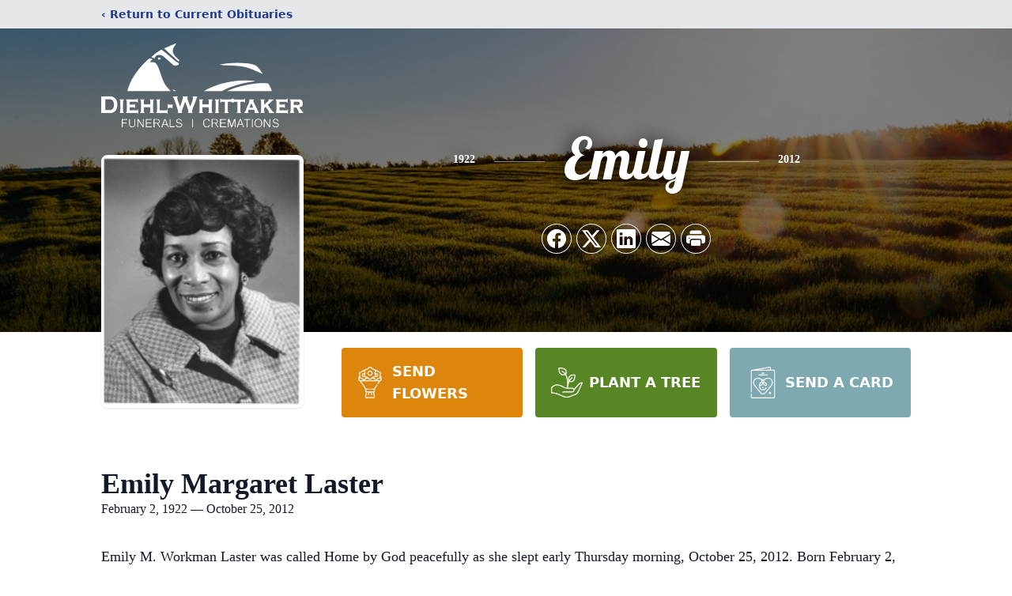

--- FILE ---
content_type: text/html; charset=utf-8
request_url: https://www.google.com/recaptcha/enterprise/anchor?ar=1&k=6LfYHMkqAAAAAFBdMlYtRldmfGOgoaNyI5KISe7q&co=aHR0cHM6Ly93d3cuZGllaGwtd2hpdHRha2VyLmNvbTo0NDM.&hl=en&type=image&v=PoyoqOPhxBO7pBk68S4YbpHZ&theme=light&size=invisible&badge=bottomright&anchor-ms=20000&execute-ms=30000&cb=otymvyi7tpvj
body_size: 48795
content:
<!DOCTYPE HTML><html dir="ltr" lang="en"><head><meta http-equiv="Content-Type" content="text/html; charset=UTF-8">
<meta http-equiv="X-UA-Compatible" content="IE=edge">
<title>reCAPTCHA</title>
<style type="text/css">
/* cyrillic-ext */
@font-face {
  font-family: 'Roboto';
  font-style: normal;
  font-weight: 400;
  font-stretch: 100%;
  src: url(//fonts.gstatic.com/s/roboto/v48/KFO7CnqEu92Fr1ME7kSn66aGLdTylUAMa3GUBHMdazTgWw.woff2) format('woff2');
  unicode-range: U+0460-052F, U+1C80-1C8A, U+20B4, U+2DE0-2DFF, U+A640-A69F, U+FE2E-FE2F;
}
/* cyrillic */
@font-face {
  font-family: 'Roboto';
  font-style: normal;
  font-weight: 400;
  font-stretch: 100%;
  src: url(//fonts.gstatic.com/s/roboto/v48/KFO7CnqEu92Fr1ME7kSn66aGLdTylUAMa3iUBHMdazTgWw.woff2) format('woff2');
  unicode-range: U+0301, U+0400-045F, U+0490-0491, U+04B0-04B1, U+2116;
}
/* greek-ext */
@font-face {
  font-family: 'Roboto';
  font-style: normal;
  font-weight: 400;
  font-stretch: 100%;
  src: url(//fonts.gstatic.com/s/roboto/v48/KFO7CnqEu92Fr1ME7kSn66aGLdTylUAMa3CUBHMdazTgWw.woff2) format('woff2');
  unicode-range: U+1F00-1FFF;
}
/* greek */
@font-face {
  font-family: 'Roboto';
  font-style: normal;
  font-weight: 400;
  font-stretch: 100%;
  src: url(//fonts.gstatic.com/s/roboto/v48/KFO7CnqEu92Fr1ME7kSn66aGLdTylUAMa3-UBHMdazTgWw.woff2) format('woff2');
  unicode-range: U+0370-0377, U+037A-037F, U+0384-038A, U+038C, U+038E-03A1, U+03A3-03FF;
}
/* math */
@font-face {
  font-family: 'Roboto';
  font-style: normal;
  font-weight: 400;
  font-stretch: 100%;
  src: url(//fonts.gstatic.com/s/roboto/v48/KFO7CnqEu92Fr1ME7kSn66aGLdTylUAMawCUBHMdazTgWw.woff2) format('woff2');
  unicode-range: U+0302-0303, U+0305, U+0307-0308, U+0310, U+0312, U+0315, U+031A, U+0326-0327, U+032C, U+032F-0330, U+0332-0333, U+0338, U+033A, U+0346, U+034D, U+0391-03A1, U+03A3-03A9, U+03B1-03C9, U+03D1, U+03D5-03D6, U+03F0-03F1, U+03F4-03F5, U+2016-2017, U+2034-2038, U+203C, U+2040, U+2043, U+2047, U+2050, U+2057, U+205F, U+2070-2071, U+2074-208E, U+2090-209C, U+20D0-20DC, U+20E1, U+20E5-20EF, U+2100-2112, U+2114-2115, U+2117-2121, U+2123-214F, U+2190, U+2192, U+2194-21AE, U+21B0-21E5, U+21F1-21F2, U+21F4-2211, U+2213-2214, U+2216-22FF, U+2308-230B, U+2310, U+2319, U+231C-2321, U+2336-237A, U+237C, U+2395, U+239B-23B7, U+23D0, U+23DC-23E1, U+2474-2475, U+25AF, U+25B3, U+25B7, U+25BD, U+25C1, U+25CA, U+25CC, U+25FB, U+266D-266F, U+27C0-27FF, U+2900-2AFF, U+2B0E-2B11, U+2B30-2B4C, U+2BFE, U+3030, U+FF5B, U+FF5D, U+1D400-1D7FF, U+1EE00-1EEFF;
}
/* symbols */
@font-face {
  font-family: 'Roboto';
  font-style: normal;
  font-weight: 400;
  font-stretch: 100%;
  src: url(//fonts.gstatic.com/s/roboto/v48/KFO7CnqEu92Fr1ME7kSn66aGLdTylUAMaxKUBHMdazTgWw.woff2) format('woff2');
  unicode-range: U+0001-000C, U+000E-001F, U+007F-009F, U+20DD-20E0, U+20E2-20E4, U+2150-218F, U+2190, U+2192, U+2194-2199, U+21AF, U+21E6-21F0, U+21F3, U+2218-2219, U+2299, U+22C4-22C6, U+2300-243F, U+2440-244A, U+2460-24FF, U+25A0-27BF, U+2800-28FF, U+2921-2922, U+2981, U+29BF, U+29EB, U+2B00-2BFF, U+4DC0-4DFF, U+FFF9-FFFB, U+10140-1018E, U+10190-1019C, U+101A0, U+101D0-101FD, U+102E0-102FB, U+10E60-10E7E, U+1D2C0-1D2D3, U+1D2E0-1D37F, U+1F000-1F0FF, U+1F100-1F1AD, U+1F1E6-1F1FF, U+1F30D-1F30F, U+1F315, U+1F31C, U+1F31E, U+1F320-1F32C, U+1F336, U+1F378, U+1F37D, U+1F382, U+1F393-1F39F, U+1F3A7-1F3A8, U+1F3AC-1F3AF, U+1F3C2, U+1F3C4-1F3C6, U+1F3CA-1F3CE, U+1F3D4-1F3E0, U+1F3ED, U+1F3F1-1F3F3, U+1F3F5-1F3F7, U+1F408, U+1F415, U+1F41F, U+1F426, U+1F43F, U+1F441-1F442, U+1F444, U+1F446-1F449, U+1F44C-1F44E, U+1F453, U+1F46A, U+1F47D, U+1F4A3, U+1F4B0, U+1F4B3, U+1F4B9, U+1F4BB, U+1F4BF, U+1F4C8-1F4CB, U+1F4D6, U+1F4DA, U+1F4DF, U+1F4E3-1F4E6, U+1F4EA-1F4ED, U+1F4F7, U+1F4F9-1F4FB, U+1F4FD-1F4FE, U+1F503, U+1F507-1F50B, U+1F50D, U+1F512-1F513, U+1F53E-1F54A, U+1F54F-1F5FA, U+1F610, U+1F650-1F67F, U+1F687, U+1F68D, U+1F691, U+1F694, U+1F698, U+1F6AD, U+1F6B2, U+1F6B9-1F6BA, U+1F6BC, U+1F6C6-1F6CF, U+1F6D3-1F6D7, U+1F6E0-1F6EA, U+1F6F0-1F6F3, U+1F6F7-1F6FC, U+1F700-1F7FF, U+1F800-1F80B, U+1F810-1F847, U+1F850-1F859, U+1F860-1F887, U+1F890-1F8AD, U+1F8B0-1F8BB, U+1F8C0-1F8C1, U+1F900-1F90B, U+1F93B, U+1F946, U+1F984, U+1F996, U+1F9E9, U+1FA00-1FA6F, U+1FA70-1FA7C, U+1FA80-1FA89, U+1FA8F-1FAC6, U+1FACE-1FADC, U+1FADF-1FAE9, U+1FAF0-1FAF8, U+1FB00-1FBFF;
}
/* vietnamese */
@font-face {
  font-family: 'Roboto';
  font-style: normal;
  font-weight: 400;
  font-stretch: 100%;
  src: url(//fonts.gstatic.com/s/roboto/v48/KFO7CnqEu92Fr1ME7kSn66aGLdTylUAMa3OUBHMdazTgWw.woff2) format('woff2');
  unicode-range: U+0102-0103, U+0110-0111, U+0128-0129, U+0168-0169, U+01A0-01A1, U+01AF-01B0, U+0300-0301, U+0303-0304, U+0308-0309, U+0323, U+0329, U+1EA0-1EF9, U+20AB;
}
/* latin-ext */
@font-face {
  font-family: 'Roboto';
  font-style: normal;
  font-weight: 400;
  font-stretch: 100%;
  src: url(//fonts.gstatic.com/s/roboto/v48/KFO7CnqEu92Fr1ME7kSn66aGLdTylUAMa3KUBHMdazTgWw.woff2) format('woff2');
  unicode-range: U+0100-02BA, U+02BD-02C5, U+02C7-02CC, U+02CE-02D7, U+02DD-02FF, U+0304, U+0308, U+0329, U+1D00-1DBF, U+1E00-1E9F, U+1EF2-1EFF, U+2020, U+20A0-20AB, U+20AD-20C0, U+2113, U+2C60-2C7F, U+A720-A7FF;
}
/* latin */
@font-face {
  font-family: 'Roboto';
  font-style: normal;
  font-weight: 400;
  font-stretch: 100%;
  src: url(//fonts.gstatic.com/s/roboto/v48/KFO7CnqEu92Fr1ME7kSn66aGLdTylUAMa3yUBHMdazQ.woff2) format('woff2');
  unicode-range: U+0000-00FF, U+0131, U+0152-0153, U+02BB-02BC, U+02C6, U+02DA, U+02DC, U+0304, U+0308, U+0329, U+2000-206F, U+20AC, U+2122, U+2191, U+2193, U+2212, U+2215, U+FEFF, U+FFFD;
}
/* cyrillic-ext */
@font-face {
  font-family: 'Roboto';
  font-style: normal;
  font-weight: 500;
  font-stretch: 100%;
  src: url(//fonts.gstatic.com/s/roboto/v48/KFO7CnqEu92Fr1ME7kSn66aGLdTylUAMa3GUBHMdazTgWw.woff2) format('woff2');
  unicode-range: U+0460-052F, U+1C80-1C8A, U+20B4, U+2DE0-2DFF, U+A640-A69F, U+FE2E-FE2F;
}
/* cyrillic */
@font-face {
  font-family: 'Roboto';
  font-style: normal;
  font-weight: 500;
  font-stretch: 100%;
  src: url(//fonts.gstatic.com/s/roboto/v48/KFO7CnqEu92Fr1ME7kSn66aGLdTylUAMa3iUBHMdazTgWw.woff2) format('woff2');
  unicode-range: U+0301, U+0400-045F, U+0490-0491, U+04B0-04B1, U+2116;
}
/* greek-ext */
@font-face {
  font-family: 'Roboto';
  font-style: normal;
  font-weight: 500;
  font-stretch: 100%;
  src: url(//fonts.gstatic.com/s/roboto/v48/KFO7CnqEu92Fr1ME7kSn66aGLdTylUAMa3CUBHMdazTgWw.woff2) format('woff2');
  unicode-range: U+1F00-1FFF;
}
/* greek */
@font-face {
  font-family: 'Roboto';
  font-style: normal;
  font-weight: 500;
  font-stretch: 100%;
  src: url(//fonts.gstatic.com/s/roboto/v48/KFO7CnqEu92Fr1ME7kSn66aGLdTylUAMa3-UBHMdazTgWw.woff2) format('woff2');
  unicode-range: U+0370-0377, U+037A-037F, U+0384-038A, U+038C, U+038E-03A1, U+03A3-03FF;
}
/* math */
@font-face {
  font-family: 'Roboto';
  font-style: normal;
  font-weight: 500;
  font-stretch: 100%;
  src: url(//fonts.gstatic.com/s/roboto/v48/KFO7CnqEu92Fr1ME7kSn66aGLdTylUAMawCUBHMdazTgWw.woff2) format('woff2');
  unicode-range: U+0302-0303, U+0305, U+0307-0308, U+0310, U+0312, U+0315, U+031A, U+0326-0327, U+032C, U+032F-0330, U+0332-0333, U+0338, U+033A, U+0346, U+034D, U+0391-03A1, U+03A3-03A9, U+03B1-03C9, U+03D1, U+03D5-03D6, U+03F0-03F1, U+03F4-03F5, U+2016-2017, U+2034-2038, U+203C, U+2040, U+2043, U+2047, U+2050, U+2057, U+205F, U+2070-2071, U+2074-208E, U+2090-209C, U+20D0-20DC, U+20E1, U+20E5-20EF, U+2100-2112, U+2114-2115, U+2117-2121, U+2123-214F, U+2190, U+2192, U+2194-21AE, U+21B0-21E5, U+21F1-21F2, U+21F4-2211, U+2213-2214, U+2216-22FF, U+2308-230B, U+2310, U+2319, U+231C-2321, U+2336-237A, U+237C, U+2395, U+239B-23B7, U+23D0, U+23DC-23E1, U+2474-2475, U+25AF, U+25B3, U+25B7, U+25BD, U+25C1, U+25CA, U+25CC, U+25FB, U+266D-266F, U+27C0-27FF, U+2900-2AFF, U+2B0E-2B11, U+2B30-2B4C, U+2BFE, U+3030, U+FF5B, U+FF5D, U+1D400-1D7FF, U+1EE00-1EEFF;
}
/* symbols */
@font-face {
  font-family: 'Roboto';
  font-style: normal;
  font-weight: 500;
  font-stretch: 100%;
  src: url(//fonts.gstatic.com/s/roboto/v48/KFO7CnqEu92Fr1ME7kSn66aGLdTylUAMaxKUBHMdazTgWw.woff2) format('woff2');
  unicode-range: U+0001-000C, U+000E-001F, U+007F-009F, U+20DD-20E0, U+20E2-20E4, U+2150-218F, U+2190, U+2192, U+2194-2199, U+21AF, U+21E6-21F0, U+21F3, U+2218-2219, U+2299, U+22C4-22C6, U+2300-243F, U+2440-244A, U+2460-24FF, U+25A0-27BF, U+2800-28FF, U+2921-2922, U+2981, U+29BF, U+29EB, U+2B00-2BFF, U+4DC0-4DFF, U+FFF9-FFFB, U+10140-1018E, U+10190-1019C, U+101A0, U+101D0-101FD, U+102E0-102FB, U+10E60-10E7E, U+1D2C0-1D2D3, U+1D2E0-1D37F, U+1F000-1F0FF, U+1F100-1F1AD, U+1F1E6-1F1FF, U+1F30D-1F30F, U+1F315, U+1F31C, U+1F31E, U+1F320-1F32C, U+1F336, U+1F378, U+1F37D, U+1F382, U+1F393-1F39F, U+1F3A7-1F3A8, U+1F3AC-1F3AF, U+1F3C2, U+1F3C4-1F3C6, U+1F3CA-1F3CE, U+1F3D4-1F3E0, U+1F3ED, U+1F3F1-1F3F3, U+1F3F5-1F3F7, U+1F408, U+1F415, U+1F41F, U+1F426, U+1F43F, U+1F441-1F442, U+1F444, U+1F446-1F449, U+1F44C-1F44E, U+1F453, U+1F46A, U+1F47D, U+1F4A3, U+1F4B0, U+1F4B3, U+1F4B9, U+1F4BB, U+1F4BF, U+1F4C8-1F4CB, U+1F4D6, U+1F4DA, U+1F4DF, U+1F4E3-1F4E6, U+1F4EA-1F4ED, U+1F4F7, U+1F4F9-1F4FB, U+1F4FD-1F4FE, U+1F503, U+1F507-1F50B, U+1F50D, U+1F512-1F513, U+1F53E-1F54A, U+1F54F-1F5FA, U+1F610, U+1F650-1F67F, U+1F687, U+1F68D, U+1F691, U+1F694, U+1F698, U+1F6AD, U+1F6B2, U+1F6B9-1F6BA, U+1F6BC, U+1F6C6-1F6CF, U+1F6D3-1F6D7, U+1F6E0-1F6EA, U+1F6F0-1F6F3, U+1F6F7-1F6FC, U+1F700-1F7FF, U+1F800-1F80B, U+1F810-1F847, U+1F850-1F859, U+1F860-1F887, U+1F890-1F8AD, U+1F8B0-1F8BB, U+1F8C0-1F8C1, U+1F900-1F90B, U+1F93B, U+1F946, U+1F984, U+1F996, U+1F9E9, U+1FA00-1FA6F, U+1FA70-1FA7C, U+1FA80-1FA89, U+1FA8F-1FAC6, U+1FACE-1FADC, U+1FADF-1FAE9, U+1FAF0-1FAF8, U+1FB00-1FBFF;
}
/* vietnamese */
@font-face {
  font-family: 'Roboto';
  font-style: normal;
  font-weight: 500;
  font-stretch: 100%;
  src: url(//fonts.gstatic.com/s/roboto/v48/KFO7CnqEu92Fr1ME7kSn66aGLdTylUAMa3OUBHMdazTgWw.woff2) format('woff2');
  unicode-range: U+0102-0103, U+0110-0111, U+0128-0129, U+0168-0169, U+01A0-01A1, U+01AF-01B0, U+0300-0301, U+0303-0304, U+0308-0309, U+0323, U+0329, U+1EA0-1EF9, U+20AB;
}
/* latin-ext */
@font-face {
  font-family: 'Roboto';
  font-style: normal;
  font-weight: 500;
  font-stretch: 100%;
  src: url(//fonts.gstatic.com/s/roboto/v48/KFO7CnqEu92Fr1ME7kSn66aGLdTylUAMa3KUBHMdazTgWw.woff2) format('woff2');
  unicode-range: U+0100-02BA, U+02BD-02C5, U+02C7-02CC, U+02CE-02D7, U+02DD-02FF, U+0304, U+0308, U+0329, U+1D00-1DBF, U+1E00-1E9F, U+1EF2-1EFF, U+2020, U+20A0-20AB, U+20AD-20C0, U+2113, U+2C60-2C7F, U+A720-A7FF;
}
/* latin */
@font-face {
  font-family: 'Roboto';
  font-style: normal;
  font-weight: 500;
  font-stretch: 100%;
  src: url(//fonts.gstatic.com/s/roboto/v48/KFO7CnqEu92Fr1ME7kSn66aGLdTylUAMa3yUBHMdazQ.woff2) format('woff2');
  unicode-range: U+0000-00FF, U+0131, U+0152-0153, U+02BB-02BC, U+02C6, U+02DA, U+02DC, U+0304, U+0308, U+0329, U+2000-206F, U+20AC, U+2122, U+2191, U+2193, U+2212, U+2215, U+FEFF, U+FFFD;
}
/* cyrillic-ext */
@font-face {
  font-family: 'Roboto';
  font-style: normal;
  font-weight: 900;
  font-stretch: 100%;
  src: url(//fonts.gstatic.com/s/roboto/v48/KFO7CnqEu92Fr1ME7kSn66aGLdTylUAMa3GUBHMdazTgWw.woff2) format('woff2');
  unicode-range: U+0460-052F, U+1C80-1C8A, U+20B4, U+2DE0-2DFF, U+A640-A69F, U+FE2E-FE2F;
}
/* cyrillic */
@font-face {
  font-family: 'Roboto';
  font-style: normal;
  font-weight: 900;
  font-stretch: 100%;
  src: url(//fonts.gstatic.com/s/roboto/v48/KFO7CnqEu92Fr1ME7kSn66aGLdTylUAMa3iUBHMdazTgWw.woff2) format('woff2');
  unicode-range: U+0301, U+0400-045F, U+0490-0491, U+04B0-04B1, U+2116;
}
/* greek-ext */
@font-face {
  font-family: 'Roboto';
  font-style: normal;
  font-weight: 900;
  font-stretch: 100%;
  src: url(//fonts.gstatic.com/s/roboto/v48/KFO7CnqEu92Fr1ME7kSn66aGLdTylUAMa3CUBHMdazTgWw.woff2) format('woff2');
  unicode-range: U+1F00-1FFF;
}
/* greek */
@font-face {
  font-family: 'Roboto';
  font-style: normal;
  font-weight: 900;
  font-stretch: 100%;
  src: url(//fonts.gstatic.com/s/roboto/v48/KFO7CnqEu92Fr1ME7kSn66aGLdTylUAMa3-UBHMdazTgWw.woff2) format('woff2');
  unicode-range: U+0370-0377, U+037A-037F, U+0384-038A, U+038C, U+038E-03A1, U+03A3-03FF;
}
/* math */
@font-face {
  font-family: 'Roboto';
  font-style: normal;
  font-weight: 900;
  font-stretch: 100%;
  src: url(//fonts.gstatic.com/s/roboto/v48/KFO7CnqEu92Fr1ME7kSn66aGLdTylUAMawCUBHMdazTgWw.woff2) format('woff2');
  unicode-range: U+0302-0303, U+0305, U+0307-0308, U+0310, U+0312, U+0315, U+031A, U+0326-0327, U+032C, U+032F-0330, U+0332-0333, U+0338, U+033A, U+0346, U+034D, U+0391-03A1, U+03A3-03A9, U+03B1-03C9, U+03D1, U+03D5-03D6, U+03F0-03F1, U+03F4-03F5, U+2016-2017, U+2034-2038, U+203C, U+2040, U+2043, U+2047, U+2050, U+2057, U+205F, U+2070-2071, U+2074-208E, U+2090-209C, U+20D0-20DC, U+20E1, U+20E5-20EF, U+2100-2112, U+2114-2115, U+2117-2121, U+2123-214F, U+2190, U+2192, U+2194-21AE, U+21B0-21E5, U+21F1-21F2, U+21F4-2211, U+2213-2214, U+2216-22FF, U+2308-230B, U+2310, U+2319, U+231C-2321, U+2336-237A, U+237C, U+2395, U+239B-23B7, U+23D0, U+23DC-23E1, U+2474-2475, U+25AF, U+25B3, U+25B7, U+25BD, U+25C1, U+25CA, U+25CC, U+25FB, U+266D-266F, U+27C0-27FF, U+2900-2AFF, U+2B0E-2B11, U+2B30-2B4C, U+2BFE, U+3030, U+FF5B, U+FF5D, U+1D400-1D7FF, U+1EE00-1EEFF;
}
/* symbols */
@font-face {
  font-family: 'Roboto';
  font-style: normal;
  font-weight: 900;
  font-stretch: 100%;
  src: url(//fonts.gstatic.com/s/roboto/v48/KFO7CnqEu92Fr1ME7kSn66aGLdTylUAMaxKUBHMdazTgWw.woff2) format('woff2');
  unicode-range: U+0001-000C, U+000E-001F, U+007F-009F, U+20DD-20E0, U+20E2-20E4, U+2150-218F, U+2190, U+2192, U+2194-2199, U+21AF, U+21E6-21F0, U+21F3, U+2218-2219, U+2299, U+22C4-22C6, U+2300-243F, U+2440-244A, U+2460-24FF, U+25A0-27BF, U+2800-28FF, U+2921-2922, U+2981, U+29BF, U+29EB, U+2B00-2BFF, U+4DC0-4DFF, U+FFF9-FFFB, U+10140-1018E, U+10190-1019C, U+101A0, U+101D0-101FD, U+102E0-102FB, U+10E60-10E7E, U+1D2C0-1D2D3, U+1D2E0-1D37F, U+1F000-1F0FF, U+1F100-1F1AD, U+1F1E6-1F1FF, U+1F30D-1F30F, U+1F315, U+1F31C, U+1F31E, U+1F320-1F32C, U+1F336, U+1F378, U+1F37D, U+1F382, U+1F393-1F39F, U+1F3A7-1F3A8, U+1F3AC-1F3AF, U+1F3C2, U+1F3C4-1F3C6, U+1F3CA-1F3CE, U+1F3D4-1F3E0, U+1F3ED, U+1F3F1-1F3F3, U+1F3F5-1F3F7, U+1F408, U+1F415, U+1F41F, U+1F426, U+1F43F, U+1F441-1F442, U+1F444, U+1F446-1F449, U+1F44C-1F44E, U+1F453, U+1F46A, U+1F47D, U+1F4A3, U+1F4B0, U+1F4B3, U+1F4B9, U+1F4BB, U+1F4BF, U+1F4C8-1F4CB, U+1F4D6, U+1F4DA, U+1F4DF, U+1F4E3-1F4E6, U+1F4EA-1F4ED, U+1F4F7, U+1F4F9-1F4FB, U+1F4FD-1F4FE, U+1F503, U+1F507-1F50B, U+1F50D, U+1F512-1F513, U+1F53E-1F54A, U+1F54F-1F5FA, U+1F610, U+1F650-1F67F, U+1F687, U+1F68D, U+1F691, U+1F694, U+1F698, U+1F6AD, U+1F6B2, U+1F6B9-1F6BA, U+1F6BC, U+1F6C6-1F6CF, U+1F6D3-1F6D7, U+1F6E0-1F6EA, U+1F6F0-1F6F3, U+1F6F7-1F6FC, U+1F700-1F7FF, U+1F800-1F80B, U+1F810-1F847, U+1F850-1F859, U+1F860-1F887, U+1F890-1F8AD, U+1F8B0-1F8BB, U+1F8C0-1F8C1, U+1F900-1F90B, U+1F93B, U+1F946, U+1F984, U+1F996, U+1F9E9, U+1FA00-1FA6F, U+1FA70-1FA7C, U+1FA80-1FA89, U+1FA8F-1FAC6, U+1FACE-1FADC, U+1FADF-1FAE9, U+1FAF0-1FAF8, U+1FB00-1FBFF;
}
/* vietnamese */
@font-face {
  font-family: 'Roboto';
  font-style: normal;
  font-weight: 900;
  font-stretch: 100%;
  src: url(//fonts.gstatic.com/s/roboto/v48/KFO7CnqEu92Fr1ME7kSn66aGLdTylUAMa3OUBHMdazTgWw.woff2) format('woff2');
  unicode-range: U+0102-0103, U+0110-0111, U+0128-0129, U+0168-0169, U+01A0-01A1, U+01AF-01B0, U+0300-0301, U+0303-0304, U+0308-0309, U+0323, U+0329, U+1EA0-1EF9, U+20AB;
}
/* latin-ext */
@font-face {
  font-family: 'Roboto';
  font-style: normal;
  font-weight: 900;
  font-stretch: 100%;
  src: url(//fonts.gstatic.com/s/roboto/v48/KFO7CnqEu92Fr1ME7kSn66aGLdTylUAMa3KUBHMdazTgWw.woff2) format('woff2');
  unicode-range: U+0100-02BA, U+02BD-02C5, U+02C7-02CC, U+02CE-02D7, U+02DD-02FF, U+0304, U+0308, U+0329, U+1D00-1DBF, U+1E00-1E9F, U+1EF2-1EFF, U+2020, U+20A0-20AB, U+20AD-20C0, U+2113, U+2C60-2C7F, U+A720-A7FF;
}
/* latin */
@font-face {
  font-family: 'Roboto';
  font-style: normal;
  font-weight: 900;
  font-stretch: 100%;
  src: url(//fonts.gstatic.com/s/roboto/v48/KFO7CnqEu92Fr1ME7kSn66aGLdTylUAMa3yUBHMdazQ.woff2) format('woff2');
  unicode-range: U+0000-00FF, U+0131, U+0152-0153, U+02BB-02BC, U+02C6, U+02DA, U+02DC, U+0304, U+0308, U+0329, U+2000-206F, U+20AC, U+2122, U+2191, U+2193, U+2212, U+2215, U+FEFF, U+FFFD;
}

</style>
<link rel="stylesheet" type="text/css" href="https://www.gstatic.com/recaptcha/releases/PoyoqOPhxBO7pBk68S4YbpHZ/styles__ltr.css">
<script nonce="X77kyPa4QyL6tJi8lQvQXA" type="text/javascript">window['__recaptcha_api'] = 'https://www.google.com/recaptcha/enterprise/';</script>
<script type="text/javascript" src="https://www.gstatic.com/recaptcha/releases/PoyoqOPhxBO7pBk68S4YbpHZ/recaptcha__en.js" nonce="X77kyPa4QyL6tJi8lQvQXA">
      
    </script></head>
<body><div id="rc-anchor-alert" class="rc-anchor-alert"></div>
<input type="hidden" id="recaptcha-token" value="[base64]">
<script type="text/javascript" nonce="X77kyPa4QyL6tJi8lQvQXA">
      recaptcha.anchor.Main.init("[\x22ainput\x22,[\x22bgdata\x22,\x22\x22,\[base64]/[base64]/[base64]/[base64]/[base64]/[base64]/KGcoTywyNTMsTy5PKSxVRyhPLEMpKTpnKE8sMjUzLEMpLE8pKSxsKSksTykpfSxieT1mdW5jdGlvbihDLE8sdSxsKXtmb3IobD0odT1SKEMpLDApO08+MDtPLS0pbD1sPDw4fFooQyk7ZyhDLHUsbCl9LFVHPWZ1bmN0aW9uKEMsTyl7Qy5pLmxlbmd0aD4xMDQ/[base64]/[base64]/[base64]/[base64]/[base64]/[base64]/[base64]\\u003d\x22,\[base64]\\u003d\x22,\x22RsKDfUbCiipawoJdw6rCh2RPZCRHw7bCk2Aswo1fA8OPFsO0BSgAMSBqwp/Ct2B3wojCu1fCu03Dq8K2XVHCqk9WOcOlw7F+w7UCHsOxK0sYRsOOfcKYw6x0w4cvNjtba8O1w6rCp8OxL8KpOC/CqsKFG8KMwp3DosO1w4YYw5fDrMO2wqpBHCoxwrjDjMOnTXjDtcO8TcOTwq80UMOnU1NZbgzDm8K7X8KkwqfCkMOpcG/CgS/DhWnCpxxiX8OAOsOBwozDj8OMwr9ewqpnXHhuCMO+wo0RMsOLSwPCu8KubkLDqycHVEJeNVzCncK0wpQvAzbCicKCX0TDjg/[base64]/IlvCocKvw7ESw5xew7w0IMKkw459w4N/MBPDux7CiMK/w6Utw7M4w53Cj8KBH8KbXwjDgsOCFsOFM3rCmsKBJBDDtlhkfRPDhhHDu1kiQcOFGcKJwpnDssK0VMK0wro7w5gqUmE0woshw5DCnsO7YsKLw60owrY9N8KNwqXCjcORwp0SHcKHw6Rmwp3CgELCtsO5w7PCocK/w4huDsKcV8KewoLDrBXCjcKwwrEwEjEQfW7CncK9QkwDMMKIVlPCi8OhwobDpQcFw6/[base64]/ChyxwLnPClsK6LcO8BWTDvmfDtjMgw7HCh0RbE8KAwpdTeCzDlsOOwoXDjcOAw5LCgMOqW8OtAsKgX8OUUMOSwrpRbsKyez0Gwq/DkFPDjMKJS8Osw4wmdsOxe8O5w7x8w6MkwovCjsKFRC7DnBLCjxAvwqrCilvCj8OFdcOIwr07csK4PDh5w54wUMOcBDUiXUlmwonCr8Kuw4TDp2AiYMKcwrZDBHDDrRAcYMOffsKuwpFewrVyw79cwrLDk8KvFMO5dcKVwpDDq3/DlmQ0wpnCpsK2D8O7YsOnW8OFX8OUJMKgRMOELRZcR8OpGS91Gn0bwrFqEsOLw4nCt8OEwpzCgETDviLDrsOjcMKWfXtmwqMmGw4sWMKjw5UwMMOdw7/CssOkGncPBsK7wp/ChmYqwq3CjwHClAIAw4RFPh8+w7vDpWV5dkjCojJowrTDuzLCoj87w4ReIsOhwpbDjjfDtcK8w7ITwrzCsEBiwrVKHcOqZsKhW8KtYF/DtBhSVFgTJMOYPzYvw6/[base64]/T0nCjsKrbsKSwp8Zwq9xd1c/H8OWw4nDmsOpMcOoCcOpw5LCqSwew5rCisKMDcK7ETrDtEEiw6/DscKSwpHDlsKiw79kPMOCw6ojEsKGCUAewqnDhBAtEgcEBH/DrnLDkCZycBXCuMORw7hrdMK7ezhnw6dScMOLwoNfw5nCpgMWYcOHwplbeMKHwqoKQlVPw7AiwrQywo7DucKNw6PDrFlQw6QawpfDrSMuV8O+w593UMOqYUPChm/[base64]/YD3DpsO4wpA+OsKjGANlw6kFw6nDlcO8GxnDqm3Du8KhMEosw5LCrcKvw5vCtcOgwpPCjFMXwpnCvjbCh8OjMX50Yykmwp3Cv8OSw6TCvcKFw7cNeShtd24swqXCuWDDhHLClsOSw7vDlsKPT17DoUfCs8Oiw7/Do8KXwrEqNz/CoCk5MRbCisOYOkjCjFDCrMO/wr3CklgVTxpQw6DDsUvCkD5ZE35cw6LDnDxNfSRtPsKTTMOmIj3DvMKvasOcw4MeSGRGwrTCjcOmDcKQLB8jJ8Okw5fClTvCnVoXwqnDs8OuwqvClMK9w5jCjsKvwosww7/CvsK/G8KOwqLCkTBkwokLXVDCosK8w47DucKvKsO7SVzDkcO7VzbDmErDiMKMw4gNI8Kmw5rDgl7CkcKteyd2MMKsQcOcwoHDjMO0wpU4wrrDnm4yw7/DgMKkw5p/[base64]/[base64]/DosKhwpXCr8K4c8KqwpvCqsK3w5dHwqcFNx55aUMFScKWXAzDjcKaVMKsw6d7Iw1bw4l6DMOjXcK5dMOww5ccwpRoBMOOwpRgGsKqw5Mkw49HbMKFe8K9LsOAEFZywp7CjVTDnsKcwqvDp8KbVcOvbkQXRn1rc1dvw7JCFWfDqsOnw4ggIRUPw60fIBfCu8OVwp/Dpy/DgsK9WcOYZsOGw5QccsKSTDgSb3MeWDfDvxXDk8KtT8O5w6XCt8O5cA7Cv8K4HCLDmMKpAywOAsKSYMOfwq/DmTTDm8O0w4XDs8O6wrPDg2dDDDkWwpcnXB7Di8OYw64Gw40ow7xKwq7DscKDEi8/w451w7bDr0zCmsOaLMOPNsO0wr7DqcKvQX1mwq0/RkwjOsOYw4vCuFLDjMKlwq4jdMKkCBMgw7fDtkfDlwjCqH3DkMOJwr5uScOKwrXCtMO0b8KQwqBbw4rCvmrDpMOAfcKpwokIwphGEWUawpzChcO6REhNwp5Uw43Cq1Qaw7IoOCcowrQCw7vDk8OAH04oWSjDn8OEw7lBTcKiw47Dm8OTFMKadsO2GcKUEB/Cr8KOwr7DlsOGAhJOTVLCgXVhwpXCnQLCrMObEcOOFcOTW0RTPMK7wq/DlsO0w557LMOHcMKgJsK6MsKSw69wwoQbwq7DlXJaw5/Dhjppw67CsD1QwrTDlGpuKX1QYMOrw49XOcOXF8OLZMKFBcOAQjILwoo7VwvDrcO7w7TCk13CtlQgw4x0G8OCCsKUwoHDnWtIfcOTw5/CsiNOw4DCisOtwqBDw4rClsK8EzfCi8Oofnwjw4TCssKXw45iwrAsw5bDkF56woDDrQN5w7vCpcOnEMK3wrsBWsKVwpxYw78Rw5jDpsOyw5IzB8OEw7/[base64]/G8OVJRbCgcKDwrzDpALDv8OcwpkWw5dNWsOfR8K5w6bDl8K1QDLCg8O6w4/[base64]/DoMOtwrB5w7NqwpfDgTnDgsKpwq50w7/ClSTCj8O6ODcwCXfDjcOKeAsZwqrDkhzChcKfw7VyOwEFwrIadsKAfsOuwrAqwq0yRMK+w5XCn8KSR8KRwr9yRSvDtHYeA8KwUSTCkiQOwrXCjlwpw7pgPsKNRlnCpiXDisOObGrCm1cDw5xIfcK6C8KvXnE9anTChW/CgMK7ZFbCqUHDrUlLC8KVwo8vw4nCkMONRiRcXGoBEcK9w7LDjMOVw4fCtm5ewqJ0d3LDicKQH2XDr8OXwokvF8OrwrLCjz4gfMKrAArDmybChMK7ChRMw7o7XjbCqQYQw5jDsyDCkh1rw7x9wqvDjGENVMO/WcKpw5YvwpYqw5QBwpTDm8KWwrDDgxXDtcOIbSPDmMOnE8KQSEPDsBA0wqUtIMKOwr7Cv8Ocw7Ihwq1SwpYvbxvDhELCriUjw4HDhcOPQcOEAGo0wp04woDDtcKGw7HChMKOw5rCscKIwrtPw4w4ICsUwr4wS8OWw4nDqD05MBM/SMOHwrTDj8O4MELCq3LDphZCO8KMw6rCj8KZwp/[base64]/Ct8Kqw4bCvMOTI8OeDcKHw57Dl8OKwpHChRvDt089w5/CnyLCgkkaw7jCsAt7wqLDhkdaw4DCq3/DgzTDjsKOWsOvF8K/TsKBw68swoPDmFbCtsO7w6UIw4MnDzMOw7N9HHE3w4Iywo1uw5ASw5rCgcOHaMOHwoTDvMK3NcKiC39zecKiNRTDq0zDlTfCj8KlB8OzD8OUw40Wwq7CgBbCuMOWwp3DpMO5NUR2wpkHwo3DiMKEw5QhBEgnXMKPcC3CjMO0eHDCoMKnT8KOblHDnjo2TMKJw5HCuy/DuMOMaGYDwo0hwooQw6Z2CFpVwoVNw5/DlkVGBsODRMOFwoNjXU8+DW7CigU5wrLDk0/Dp8K/SWnDosOSLcOIw7bDk8OLXsKOC8OcRHnCvMOUGhRow6x7QsKGNMOewr7DuAZIEHTDkEwtwpBOw44eZANvAsKvX8Kewoggw4Mqw5t0TsKKwqhPw7ZAb8KTA8OCwqwFw5LDpsOgGAtQRGvCnMOMwpTDpcOpw5fChMKEwrtgLVXDpMOqTsOow6zCsSRMf8Kjw4JVIn/Dq8OjwoLDnSjDncKtPQ3DuRbCqGZHVcOICijDqMOUw5crwqLDiE4cJWgwOcONwoQMccKWw79adEDCuMKhUHDDhcOiw6ITw5TDk8KNw7hJag4AwrTCpzVRwpZxSX8ow6LDncK0w53Dp8KDwpoxwobChnBCwo/Cu8KcScOzwqNbNMOORDfDuFzCrcKdwrvCgCBrOMKpw6cTT0ACeD7Cl8OISzDDq8OywpsJwpwdSSrCk0cxw6LCqsOLw4fDrMKCw7dYAX0rIlg8VBTCusOqd2V+w57CvAnChCUQwp0UwqMUw5fDp8OswoIMw7vDncKTwqrDuw3DpyDDkhBpwpphMU/ClMOVw4TCjsKcw4jCocOZS8O+U8O0w6XDol3CnMKiw4BrwprCmyJVw7DDusKjPQkwwrnCqAbCsQ/Cv8OTw7rCukY3w7xJwqTCr8OROcKyR8ORdC5FOHtEX8KbwpA+w4UFexIVcMOTMV0EJRPDgQF/W8OGIR4GLMOsLk7CvnPCgE4Ww4l5w5zCksOiw6hcwqzDiT8IDjl8wp3Cm8OAw6LCjm/Dog3DtcOowo1rw6XCogJnwrrCjCTDsMK4w77Do10ewrA4w6Flw4zChljCsErDrVnDjMKjMBvDgcKNwqjDnXRwwpoBIcKJwq5CfsKTW8OQw4HCs8OsKQ3CtsKfw5p8w69hw5nDkTNEZH/DgcOdw7bDh0ZAYcO3wqbCk8K1ZQ3DvsONwrlwc8O8w78vHsKyw7EaF8K9Sz/ChMK8OcODVwvCvFs3w78JUHfCgMKkwr7Dj8OvwpzDjsOaYEAbwpnDlsOzwrcvS3bDtsOGZmvDocOrT1LDs8OSw5pOQMOhacKGwr0lXX3DrsKbw6PDpgHCvMKww7LCnFDDmsKRw4Qvcn9BIlY0wofDvsOreRzDoBQBdsOjw6k0w7k1wqR9Fy3DhMOOEU/Co8KqNMOuw6rDtTBiw6LCgklOwpBUwrzDgyTDq8OKwoZ6FsKXwoDDrsO0w6rCuMKmwqYBMwDCoXxXasKswo/[base64]/w6Q9w4YGwp07dBfDgyzCkVJOw6w/w74CJCzDi8Kqw4HCk8O0PTfDhQnCkMOmwr3CrA0Ww4fCg8K2aMKLQsOWw6/Ds0tUw5TCrQ3Dp8KRw4fCtcK/V8K0Eg9yw5bDhHpPwp9Jwq9OPTJHaU7DiMOAwoJ0ZC1/[base64]/Di3PCqcO0wpLDocOpVVjDjcK3w6XCkSjCvHogwrnDgsKTwodhw5UuwoPDvcKTwoLDlgTDgsKbwpzDuUpXwo5rw74tw43DlMKAW8Kcw5IPMcORUcOpVR/[base64]/[base64]/Dgl5vdMORw6cbZlLDqWrDh8Khw5HDlx3Cr8Kfw7lIwr/DtiVhGUEqO0ldw5o9w7DCoT/[base64]/CjMK5wr8dOcOgJMKDworDmcKUN0gLw5rDicOeAzk0SsO+RRLDkjwmwqDDnVcBZ8Kcwq4LCmrDg2JLwo3Dl8OOwpEewrBRwqjDi8O/wqdqE2DCnidKwpZHw6XCscOlXsK3w4PDp8KeFTh1w5sqNMKvDlDDk0xsbXHCrsKgWGnDqsK+w6DDrDRcwrDCg8OxwrY+w6XCkMOOw7/CkMKkNcKuI0IbQsOOwpkadUTCvsOmwpHCrkbDp8Ocw5HCqcKJFGtTZzDCiDTChcKwEifDkWDDqAjDrMOvw79fwoV0w6TCksK6wrvCvcKjeXvCqMKAw4lfHQIzwo0LO8O1PMKaDsObwocUwozChMOYwqdsCMO5wr/DsH46wrPDkcKPacKWwoBocMONSsOPJMOWU8KMw5nDtmPCtcKkcMKqBCvCmgHChWURwqQlw6XDqGnDuyzCocKKDsKuYynCuMOKK8OIbMOOGxPCmMO9wpbDkllJIcKiCMOmw6LDnybDicOdw4vCisKVaMKfw4rDvMOKw4LDtDAqOsKvbcOAOxw2YMK/XijDtQbDjMKYUsKHX8KvwpLCssKlBATCjcKnw7TCuwFEwrfCmV0/UsO8TSAFwrnCqQ3DmcKOw5/CpcO4w4o7MsOjwp/DucKmCcOIwoMhwqPDrMKRwoTCkcKLNBonwpxBd1LDgmbCtmrCrjHDulzDn8KGRgIlw4TCrW7DtlkwdSPDjMOmGcONw7zCtsK1HMO4w7bDg8OTw6ZPNm8hTWwQRwUsw7vDqsOBwq/DkDopViQJwo/[base64]/CpAwzwqzCssKPTcKfw7pzwpVKfsOaJGgmw4bDgAbDvcODwpkwcl4DQGnCgmPCuhAZwpDDuz3CiMKXYwbCncONDD/CqsOdFgVBwrnCpsOWwq3DuMKnJ1MdU8Kcw4ZeaVB9wqF/K8KVbcKOw710ZsKdFxEhesOmO8KSw4LCuMO2w6sVQsKBDizCiMOEBRnClcKHwr3DqE3CscO4CXQIEMOzw7TCsSg1wprCvcKdXcO/w40BJcK/bkfCm8KAwoPCvx/[base64]/Dsnd3wrfDv1lSXMO2w7bDqsOdw4BSw6DCgXV+E8KiUcKEw79Nw7zDp8O+wqfCvsK2w4DCjMKxbEjCpTJ+a8OGFHhCQ8OoJcKIw7/DjMOMVynCvWHDhhHClgpqwq5Iw584OMOIwq3Cs0EnOEE/w7l1OB9vw43CgH9Vwq0+w5tKw6VRKcO5SEodwq3DtlnCr8OcwpnCgcO7wq8SfQDComsjw43ClMOxwo0FwpwHwobDkE7Dq2/Cq8OZdcKgwrgTTwUtecK6bcOJZn1vRHwAYcOTFcOkDcOMw5pBVzhwwp/CsMO+UsOYGcO4wrvCmMKGw6nCv2HDqnA9VMO7e8KhPcO3F8OZGsKnw7o5wr93wrDDncOtfz1MZcO7w6nCvXPDhwZUEcKKMRwrM0vDp0EXDkXDjBPDucOPw4/DlQJjwpfCo1wOQg0lf8Oawrkbw6pyw5hFBknCrFcowpRlPUPCvR7DrR7DssK+w7vCnCpMIMOnwo7DqcOqAkQIDV1hw5VmZsOkw57Ct117wqslQQskw4Jcw4bDn2EDemh3w5VFesOtB8KCwp/DosKXw7pyw7zCmBTDisOpwpYZEcK6wql3wrtFOEp1wqEIbcKeAx7DqsOAC8OaYMOrFcOaJMOSZT7CpcOaOMO/w5UfYDoGwpTCpEXDlGfDo8O0HBzDuTk8wqlmNsKswpYDw7NBZcKiP8O+VFwYLhVfw6kcw7/DuyfDqmYfw6PCuMOLZgI4TsOQwrvCjHsHw48aXMKqw5fCmsK2wqnCsEPDkWZLYRgxWsKVMcOiY8OAV8Kxwq5mw7V2w7AMb8Ovw5JNOsOmcW1ec8Obwpo+w5rCsCEXYwpmw45NwrfChhMLwp7CosOpTDFBCsKqMQjCmyjCjMOQC8OOKRLDrE/Cr8K/ZcKewpBhwr/CpsKJCk/[base64]/[base64]/DpiggfMKewpfDjsOnf8O3HDY8w4JqM8Ksw6HCtcK1w6TCocKNWAARwp/CrhB6IMK9w4/CkgceGgXDnsKUw4Q2wpLDnkZAFsK2wqDChRnDqkFswqrDnMOtw7zCm8OrwqFOUcO+ZnI/f8O8UXVnNTF9w6bCrw84wqhVwqtBw4zDmSwYwp3CvBIowpo1wqdfWDzDocKEwplXw6V3EREZw65NwrHCqMOjPhhuImzCi3jChMKKw6nCli8kw7w2w6HDmg/Ch8KYw6nCiV1Fwop4woUBL8K7wqPDrkfDg3UaO3tKwpHDvWfDjAnDhBRJwpbDihjCv0Jow69/[base64]/wp4YeHPCjMKZwpTCrMOCwpfCqmHCh8Okw57CsynDpMOsw6/CosKOw4h9EQVsK8ODwrRDwpN/DsOeBS4ueMKnH0vDvMKxKsOTwpbCnDzCvhB4Xnx6wpTDlhctcHjCk8O3HwvDksOjw5dMHV3Cgj/Dj8Oaw5oYwqbDicOKYBvDq8Odw7sqVcKxwq/DgsKcNBwHc3TDmVY/[base64]/CkcKeEXpZw4LDhMOgUcKKKyfDtQLCkREOwoJUbjPCjcOFw5IVWn7DrhvDtMKqLh/DnsKmCEUsVMKWaAZLwrfDn8OCbU4gw6NbbQwVw6EDJQ3Dk8KtwqAQGcOIw4HCqcO0Mg/CksOMw7PDqjPDnMOHw5wnw7sAJlbCuMOxI8KCdy3CrMKPPUnCuMOdwphZehgGw6oFM2NpcMOowosnwp/Cr8Ouw5NoTxPCv2Ymwqxww5Iuw605w6Ybw6PCpMO0w7gudcKMUQ7DqsK5wrxMw5rDnH7DrMOJw6I4F3FXw4PDt8Kew7FrFBp+w7bDnnnCn8O+fMKOwrnCq39Rw5Rrw5xMw7jCq8Kww7MBNHrDum/DqC/CrcOTT8OYwplNw4bCusOdeTbCt1nDnjHDiEDClMOccMOZd8KhVVnDjcKzw6vCuMKKDMKUwqTCpsOXXcKSQcK1J8KRwphtTMOzQcOGw7LCtMOGw6YgwqUYwqkOw5U3w4rDpsK/w5PClcOJSDsWHgNVYHV0woMlw7DDt8Opw5bCoUHCtMKvSTc8wpZALUx7w4JQSBTDjjDCrBIPwpxnwqkNwplowps4wobDkE1efMOsw4jDlw97wo3Co03Dk8KJc8KfwojDl8KtwoPCjcOewqvDtUvCp1p/[base64]/W1/CtinCmcOyCj5Qw5UWw6tew6XDjcOYSicmY8OXwrbCk2vDqXrCssOWwo3DhhYRR3UJwoF7w5XCmlzDgVDCtgFJwqvCrlXDtFDCtDTDpMOmw60Tw6FFBU3DgcKtwpQkw6YnMMKaw77CusOfwozCu3VqwpnCrsO9JsOiwr/CjMO4wrJ7wo3CgMKuw7hBw7bCqcO4wqAvw67ClDFPwpTCj8OSw7Fjw5BWw60eHsKwYjXDkW/[base64]/wozDm1rDgxLCr8OUwpfDiz0wKyoZwr3DgS7DnsKEFAPDszpew77DoAfCpQwrw4lXw4PDpcO/woAxw5LCrwHDpMOawqI4DCQxwrMOBcKiw7XDg0/Cm1HCsTzDrMOiw6VRw5bDhsO9wp/[base64]/DsQJlL37Dqiolw5TCinjCum5CfcKBw6rCrMOgw5fCmEE5KMOTTwUHw4AZw4TDsxHDqcK1w4M0woLDj8ONQcKiEcK6ScOnQ8O2wqlXScOtCDQlXMKZwrTDvMOTwqfDvMKYw5XCqsKDAmlifxPDkMOISkxVKUFncW90w67CgMKzGTLDqMOJGXnCunoXwogSw5/DtsKwwqZiWsOSwqUPdCLCu8Ovw49BExPDq3pTw5TDjsODw7nCoiTCimTDgcKAw4o+w4ENWTIxw4DCvw/[base64]/[base64]/dyrCsDkyw43DisKVw5fDlU7CrGTCh8Kaw74kw4bCnEppB8Opw7ojw5bCpi/[base64]/DgmfDs8OnNQrDs0/CqHXDmCFSBMKpwr3CgR7CuHU7cQLDljwSw5TDrcOxHl1ow4lswrkOwpTDmcOKw6kBwrQBwq3DqMKBfsOrYcKWYsKqw77CkMO0wqIWW8KtRD9Ww6/Ck8KsU0dWAXJHd2p4wqfCkm00Qw0Eaz/[base64]/ChijDrADDo8OHAwRnw4wTEGVsF8KEwpUIEDnCuMOqwqs+w4LDu8O1Lw0pwqdlwonDn8KabwB4T8KPMm1DwqgNwp7DpVN1WsK2w7MPOF5CCllfOFk0w4ggJ8O5FsOuTwnCvsOSTl7DrnDCh8KiS8O+KFkLSsOuw5JdZsOtUSfDhMOHEsK/w5lMwps5GHXDnsOSScOtR1/CkcKZw7kQw5MEw63CgMOLw6NYbB5qTsK0wrQ8H8O0w4Ifwr5Gwrx1D8KeQGXCvMOWAsKdesO+Kz/CisODwoDClsOZQU9Yw73DgSQLJAzChVvDjAIGw47Dk3nCiwQALnvCjGlYwp7DlcOQw5zCtSoww7fCqMOVwoHCmn4hO8KXwo1zwrdUIMOpEQ7CiMOPH8K2VQHDicKlw4UTwqEAfsObwqHCukEJw7XDrsKWJRrCkUcfw6NiwrbDm8Oxw7trwo/Csm9Xw5wmw4c7VF7CsMOyM8KxMsOcNcKlRcOrJl1QMxl5TXXCrMK8w5HCrHVxwoV7wpfDlsO4fMKhwqXChgc7woNQf37DryPDoxobw5E/[base64]/DmMORw47DmhnDkCTDoTtIQcOaMcKFwoFZwoHDtyjDg8K6ScO3w51faQlnwpcXwqokMcKmw78pZyQSwqTCj0hMSMOFdVbChwNXwo07bBnDpMOQS8KUw73CtkAqw7rCjsK6dgrDi3JRw7wSAMKGdsOUWVc1B8Kow4fDgMOSJwRAYQw3wqjCuS/[base64]/Dl8OpE8KWIsKww7pUwq9sbsK7wrjCkcKKUxDConzDrTkOwqLChzJ6P8K3VABvPEBowqPCv8K3DXJJRj/ClcKuwqhxw5PCgMOvUcOSQMK2w6TCiA4WD1fCsC4+wqxswoDDssOLBRFvwq/[base64]/DmcOFPMKLw4/[base64]/wotIw5bClsKOw7xmw5PDsMO+w4EBMMOJJ8OJKMOPGFZpFwbCosO+NMKmw6fDrMK3w43CiG0vwpHCl2MfKnXDqWrDlnLCi8OdRj7Dl8KQMx9HwqTCoMKgw4hHasKmw4R2w5oywqsXPQZkMMKcwrJrw5/CtFHDpMOJCErCjG7Cj8K/wp8WeAx2bFnDpsOPWMK/TcOvCMOZw4IcwqvDj8OoB8O4wqVrIcO/[base64]/[base64]/[base64]/DrVtfJMOHw4PDtcOqOURyw67CuU/CsUzDsBzCosKeehdYFsOQRMO0w7dBw6XDmHzCocOOw4/Cv8Oew74Pe0xkf8OaWSfCi8K7LyUsw7wbwrfDoMO4w7HCocKEwoXCkh9Aw4LCvsKVwpNawoDDogdPwoPDoMKNw6xVwptUJcKNGcOSw6/Dux1KWwEkwqPDmMK6w4TCtG3DtX/DgQbCjifCmybDiXgGwpgxBSfDtMKlwp/Cr8Kew4o6QBLCk8KYw7PCpUZRF8K1w4LCuBt/wrxsD34HwqgfC27Dr3w1w4gsLXd8wp7CuGczwqoYDsKZKEfDpyLDhcKNw57Dl8Kdc8KswpQhwo/Cu8K+wp9DBsOrwpXCh8KORcKQfBrDkcORIxLDmk1BLsKOwprCqMOZSMKKbcKxwpDCgh3DkBTDrEXCggDCmMOBbDUOw6kyw6zDpcKeLnHDvFzCnCQxw6/[base64]/CjjzDrsKZw5ANfsOOb1/CgcO3Dhw6YjsMwpwnwqgYMh/DpcOOWRDDlsKABAU+w5dvVsOsw4LCiQ7Cv3nCr3TDo8Kowo/CgMOPbsKeE1PDn2oRw4MJdsKgw7gXw7IeK8OnBgDDtcKOYsKbw5/Du8KgRXIDBsKlwo/DrW53woLCjk/CnsOXL8O6FEnDoj7DuDzCgsOJBFrDsiAbwo1BAWAQB8OXw6BCJcKbw7HCokPCum/Dv8KJw6LDui9Nw5TCvARDMMKCwoLDqC/[base64]/[base64]/[base64]/CgjRyw6E4EcK+DGfDshjCocKgf0wMPgbCvwcIw50/[base64]/MmDDj8OuaGYcGCR8ewDCm20pZA1USsOcw5bDosOXOMOOfsOsHcKIZGgaTHE/w6TCs8OoBm5Pw77DnX/CjcOOw5PCr0DClBIhw64awq01ccOywrrDo3Z0wpHDgmvCtMK4BMOWw7U/MsK/ezhDNcO9w4FAwpvCmhnDnMKTwoDDv8Kdw65Aw4/CnmrCrcKfDcKUwpfChcOWwr/[base64]/Ck1cEwpTCsQDCkDkmQ8K7wofDiAPCgMOaNsKCdFIYcsOmw6B2CwvCngLChWd3fsOiAMOjwovDgh/DsMOnZBjDqyTCoF87PcKnwqrCnBrCqQbCjEjDv3zDlGzCn15oDxfCqsKLIMOPwrrCtsOjdSA5w6zDusOawrEXfg4VPsKmwpxgNcOdw4puw7zCjsKJHTwnwpjCujsiwrjDg1Nlw5USwoZVdi7Cm8Oxw7bDsMK7TC/Cv0PCnsKdPcOqwp9rR2TDlFDDohdfAMO8w7VWdcKFcSbCh0TDrjVkw5hvFzLDpMKhwrA0wo7Cj2HDq2khET4lLMONcAI/w4JVHcOJw49dwr1WbxUjw6cvw4XDgsOmBcO/w6zCtAnDsV4/[base64]/CpcKww77CoMOPFsKxw71fTsO/wq1/w6LDmHgewqhFwq/[base64]/[base64]/LT/DjsKqNGtmIiTDvMOIw4kpCMOVw4nCjsOOwp/DlRUBBWvClsO+w6HDh3BwwqXDmMOFwqIxwp3DqMK3wprCl8KSTG1twobClgLCpFAgw7jDmsKJwpRsHMOCw6oPBsObwoNfbMOawr/DtsKkWMOSRsK3wo3CqRnDucKdw7V0f8OvHsOsIcO8w6vDvsOxE8OgMC3DihcKw4Zzw4TDvsOlMcOuFsOzG8ONTFQOYVDCrBzChMOGHDRBwrRzw7fDlxBfJRzDrR1QfsKYCsOFw6fCucOEwrHCm1fCrXDDtwxVwpzChnTDssOUwr/CgSDDi8K3w4RAw6Fewr4GwrEvai3CujrCo0kYw5/CnRBDBMOBw6VgwpFlKMK0w6zCisORI8KdwrPDqTbClTvCvCPDmMK8dBYjwqItGX0bwo7DjXUYABrCnMKfIcKOOE7Dj8OVScO1WsOmTULCoQbCgsOne3ceZMO2T8KywrfDvD7DvDYuw7DDi8KEIMKgw5vCqWHDu8O1w77DhsK6KMOawrvDnzkWw7NoI8OwwpXDoXsxeG/DqC11w53CuMK9VMOxw5rDssKANsKFwqdoVsOhN8KJYcK1GjE5wpl4wqh7woRNwrvDvWlLwpREQ2fCmUInwqjDosOmLxknMHdUcxzDisKmwrXDmQ5qw6UcDRR/Plx6wr8BWVIOFR8XFnvCkTAHw5nDjzHCgcKbw7TCrDhHD0UewqDDtWTCgsOfwrZFw4Rvw5DDvcKow4AAeBnCpcKSwqw+wrpCw7nCg8KYw7/CmWcSXWNSw6JzBlMaWi3DvcOuwrRrF0hLfk8Mwq3Ci37DmGPDmyjDvCDDtsKHbTQUwpTDgSNew7PCu8OsDDnDq8KYcMKXwqpYX8Kuw4AQNBLDgG3DnVrDpGdYwr9dwqAnUsK3w49Mw4xxLEZAw5HCqmrDhF8twr87ajnDhsKhYCBawrgCdsKJSsOCwpjCqsKIX0I/woMxwr57OsObw6RuLsOkw6oMSMKXwo4afsOIwqo2NsKRCcOeIcKWFMOQRMKyPjXDpMKxw59SwqPDmA3Cjn/CtsKDwopTVUc0IX/[base64]/ChQlqSnk+LMKYVMOnZMOCw5c7wpcqBhbDrEIWw7FzIgPDhcOCwppIMcKfwogde2BJwpxNw6UQQcKoRTPDmUkUf8OKVFFPN8K5w6kawobDhMKYZXPDgF3DtE/CncOjEFjCtMOKw6rCo2bCqsOtw4PCrUpXwp/CjsOSZwlBwqcyw7giJjXDulB3FcOCwqRMw4zDoBlJwqhDZcOhQcKqwp7CrcKRwrnCn1szwqtNwo/CiMOowpDDlUfDnMO6OMO7wqbChwJpK0EWCQfDjcKJwqNswoRww7Q9LsKtLMKuwoXDtg/CrSAhw59MM0PDg8KOwrdsXEozAcKXwogaX8O9UWlJw6Mewo9dWSLCosOpw7vCqMOCESddw6LDqcKzwpDCpS7Di2vDu3nCj8KQw6tew4lnwrLDozvDnSsPwr50NC7DlsOoJgbDosO2bgHCtcKXSMKWWU/DqMKAw7PDngoHLMKnw5HCmw9qw4IfwqvCkz8/[base64]/CssODw6gLNgTDlcKgwr/Cs8OXfXHDo1o3wqrDoSs4w53ClCzCnUkII0Ntc8O4BnVcRWTCsmjCkcOSwo7Ch8KFEFfClRLCnA8ZDHfDl8O8wqpow5lsw61xwrZXMx7CtHDCjcOHVcObesKWMBt6wrvCsH9Uwp7CqkfCiMO7Y8OefC/[base64]/w7bDq8Knwp1RIcOXw74qdsKXw5scTsKgNEDCtcO2dQTCqMKoBE11SsKYw6ZHXD9FF23Cj8OOSGIgDBrCjlQbw57CqRJwwq7Ci0LDhiZZw5zCl8O6fTvCm8OBQMK/w4NRT8Oxwr8pw6hCwobChcOcw5cRZQjDmsObBG4CwprCsA5sKMONEh7Cm3M8bmbCqsKNT3jDs8Kcw4gKwrbDvcKbEMK6JSjDoMOVf1B3Gk1DUMOwPVsvw61iGMOww6fDlGZqETHCuyHCu0ktRcKsw7pUP0dKXAPCk8Kfw4o8EsK/UcOwbTBgw6h4w67CgCzCmsOHw4bDhcKRw7PDvRonw63Cj1c8wq/Dv8KJecOXwozCn8ONI1TDg8KPE8KEbsObwo9mP8Kze0bDsMKHEB7CnMOVwofDo8O1C8KLw4fDj2/CusOEZ8KtwqE2AC3DgsO9D8OtwrNzwqBkw6trN8K2UXdpwppyw6MNHsKkw7DCnkMsR8OdegVWwp/[base64]/wpLDrcKew73CvcOTL8Onw4PDr8OPbsKKw7HCsMKzwoHCtwVLE8OHw5PDucOxw4Z/IhAoM8Ohw5/[base64]/DgHLCnTTDmigMw65rP8OVwoJxJ8O1QMK7LsOvwrxBBjLDvsKbw5R0JcORwphbwojCsg1Qw4LDrC1KVWNaSyDCpMKiw49HwqPCtcOVw7gkwprDjlYiw7E2YMKbO8OIYcKKwq7CqMKlO0fCjVczw4FtwoYsw4Mtw5xTKMOywonCrjpoPsOiAH7DkcKhK2HDkWh/ZWDCqCvDvWTCrMKewo5MwrlSLCvDmjlGw7/CnMOFw6pNQsOpRjrDlWDDscK7w69FQsOQw6F1UMOxwqbCo8Kdw7jDvsKsw593w4s0X8OawrUKwpnCnmAfFMOEw63CkCtjwpbCh8KfPitcwqRYwrXCucKwwrtII8OpwpY+wqPDtcKUEcODEcOfw7U7ODTCncKsw59CKznDu0vClnoJwp/[base64]/Dp8Kqwr4QwobCvmHDjMKfwoAIeFoSwpoLw7/CuMKYWsKqwqzDkMKywrUUw5bChcOUwps/BcKFwoIyw6PCiS8JMkM+w7bDjl4Nw6PClMKlAMO0wotYKMO+asKkwrAgwr3DpcK5wrLClgXDoTnCsHbDvgPCi8KacknDrcOMw6Zsa1fDthrCq13DoDLDoBIDwpnCmMK+BVACw5ANw7rDj8OBwrs2CsK/c8Knw5gEwqNAWsKmw4/Cv8Osw4BvU8OZZx7Cmx/DlsKacHLCiQJuXMONwrsNwo7CncKsOjbCv30kPcKrFcK0FTUFw74vBcOzOMOPF8OQwqJ0wr1iSMOIw6hdJQtWwpZ1SsKxwrtIw6F0w6PCqERKEMOLwpsgw5Mfw7nCmsOOwo/Cm8OWN8KXQAMjw61neMOFwoPCshbCoMKPwoPCq8KbUQXDoDTCpsKzSMOrBVcFC3QNw7fDpMORwqAcwpNAwqtBw5xyf1VPPTQKwrfCvTZxfcKyw73CrsKWP3/DmsKNVEsJwqFGNcOkwr/Dj8Olw6RqAmcywq9yYcKVEjTDgMKEwrAlw4jDisK1C8KlIsOQaMOWGcKUw7LDocOjwr/DgS/ChcOwTsOIw6d6DmzCol7CjMOyw4nDvcKHw4fCuEPCqMO+w6ULUsK4R8KzcGQNw50Mw4EHREYvLsO7Uz/[base64]/CmQPDl8KXw6huwrpBw7jCqyBNHsO4YxR1w5rDt0jDr8OTw6VUw6jDosKoCnlzXMKdwo3CqcK/EcOhw59cwpsawoZYasOYwqvCiMKMw6/CvsOhw7olSMOcbGDCoitCwocUw5wVG8KaIgprPDHDqsKPVgNWQUx/[base64]/wrs+F1glCitBwpPCt1vCg8KLVCPDr0vCu2MyVHvDmDI5K8KSRMO1Q2PCu3fDgsKgwoNdwpMSIjzCgMK3wo43WWHCuiLDlXY9EMOgw4LDvTZsw77CncOwOwMxw53CicKmUwzDun8Qw6BfcsKXdcKnw5fDlnHDmsKAwoLDuMKawpJzasOOwr7CujUOw4HDkcO/Ty3CmC81HiTCq17DtcOxw4xrNWXDg2/DqsOhw4QawoLCjVnDjThcw4jCjwjCoMOhA3c3HmrCvTjDr8O5wqbCtcKWY2vCo1bDisO7F8O7w73CgQJqw4IOMsKIZ1QvT8ORwosFwoXDrDwBeMOaXR98w4vCrcO/wrvDtMKCwqHCj8KWwqIANsK0wqxZwpzCoMOUK0EBwoPDjMKZwo/DuMK3RcKqwrY3MEs7w7UZwr8NK0Jcw7MUBsKMwr1QBRPDujFmYFDCusKqw5bDrcO9w4RJEUDCvwvCsRjDq8OdNQzChQDCucKsw7BEwq3DssK7W8Kbw7cCExFJwrDDkMKJYjlnJ8OSIsOYDXfCusOKwrV1FMO4ODAxw7TCocKtYsOew5zCgkTCoEYbGi8/I1vDp8KBw43CnFoBRMOPM8OUw7LDjsOKKMOqw5Q9JcOpwpE2woAawonCo8O6VsK7wqrDkcKSPsOuw7nDvMObw4nDmVzDsxJEw718KMKAwqjDgMKOZsK2w6LDpMOmBTE+w6TDqcOACMKrdsKiwpklcsOKCcK4w4ZGQsK4WwFcwprCk8OgCjZRU8Kuwo/DsglRTSvDmsOUGMOESXIIfmPDj8KxNDtrSHgcU8KXT0bDg8OJaMK6PsO2wrLCpMOgczDCjhFqw7zDsMOXw6vCqMOwZlbDlULDrcKZwq81XRbCksOvw7TChMKRP8KNw5opC3/[base64]/[base64]/CuMOgwr1PB8KVPWzCqcK2QXJtwpHCmBAbX8OowqUFZsOvw5ILwo9Mw5ZBwoAZesO8w67DhsKsw6nCgMKHLx7DqCLDj1zClwp1wqzCpQM6YcKGw7F9ZcKoNz48HhBqDMOwwqrDlcKgwr7Cm8OwTMKfN2MlF8KsYHsPwr/DmMOUw4/CssO8w64bw5pPKMKOw6LDgVrDjms4wqIJw61zw7jDpFkjUkxNwoEGw57CicKbNk4iasKlw4hhGzNSwrNkwoYrL0xiwo/CiVDDs2g1R8KOSwjCtMOiP0t9KhrDtsOVwqXCoA0LUsOvw4fCqCMPVVnDvFfDmHA8w49ILMKdwonCnsKUHwEXw43CtD/[base64]/CtGQ2wpzDm0hnw6oNBUnCrw7DnsKmGsKYWR4zaMOMbsOwKGjDhSDCp8KDRhXCrsO2w6LCon4sVsO8NsOew6oxJMO2w7HCsU43w6LCg8KdNWbCqU/DpMKnw6jCjV3Dokp/Z8OPN33DqHLCvMKJwodARsObXhcjGsO5w73CgnHDscKiGMKHw5nDo8KrwpQFVzHCtmfDrCMcw4J6wrPDgMO9w6DCusK0w4/DnyNyXsKWJUwmTHvDoXYEw4LDoEnCgELCg8Oywoxmw59CEMKJYsKUYMK8wqo6GQHCjcO3w5NRG8Olf0/DqcKGw6DDm8K1XzbDoWclcsK0wrrCgXfCry/CoWTCkcOeaMOKw68lP8OgelMBGsOBwqjDr8KkwoQ1XXfDhsKxw6rCoV3CkkDDlldnZcO2RcKFwr3CnsOWwo/DhXPDtcKdGMKjLEvDp8K0wo1XBUTDsx7DpMKxYg5Qw65Uw6Jxw69Tw7TCncOWQcOuw7HDmsOJVw4Vwo0hwrs9XsOaIV81wotKwp/CmMOVYihTKsORwp3DuMOBwojCpi4hIMOmC8KbeSMTTXnCqGYdw7/DhcO5wr/CnsKyw4PDhMKowpVrwpbDiFAiw74HHwYUYsO6w67CgDvCiQfCrw1Ew6PClsO3IRbCpWBLUUvCumHDpE1EwqVkw47Ch8KlwpPDtE/[base64]\\u003d\x22],null,[\x22conf\x22,null,\x226LfYHMkqAAAAAFBdMlYtRldmfGOgoaNyI5KISe7q\x22,0,null,null,null,1,[21,125,63,73,95,87,41,43,42,83,102,105,109,121],[1017145,826],0,null,null,null,null,0,null,0,null,700,1,null,0,\[base64]/76lBhnEnQkZnOKMAhnM8xEZ\x22,0,0,null,null,1,null,0,0,null,null,null,0],\x22https://www.diehl-whittaker.com:443\x22,null,[3,1,1],null,null,null,1,3600,[\x22https://www.google.com/intl/en/policies/privacy/\x22,\x22https://www.google.com/intl/en/policies/terms/\x22],\x2276bwK9lhDmcDIZy29rDCS5LvQHHeIxAaJEtkHCPu6VA\\u003d\x22,1,0,null,1,1768959636139,0,0,[152,20,97,251,83],null,[73,82,219],\x22RC-_OvH2CNtEBGPrg\x22,null,null,null,null,null,\x220dAFcWeA4zeaApwHKLWqCnAzq7uCMUKypL9uhkg9HJbMUQnYfkb408tiXgobOd55KuuPXorVaYV75VfSqUgOZsj2YHlLCf1DJJgw\x22,1769042435978]");
    </script></body></html>